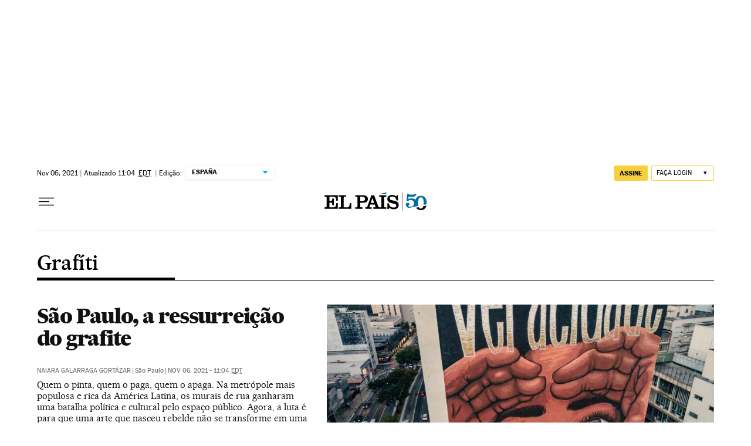

--- FILE ---
content_type: application/javascript; charset=utf-8
request_url: https://fundingchoicesmessages.google.com/f/AGSKWxU7EYz2u-s7XhSbSkv1JmyDygpUx0pSio6CxmGRVss0yC1l3oSABTC86Bc8kUKSa1j521UuBsfEFlQfOXkXrVMmAI6C-Suz2wRyEe5JNesfsVrvbDJf_XoqIZyKan1NJiVv6TY=?fccs=W251bGwsbnVsbCxudWxsLG51bGwsbnVsbCxudWxsLFsxNzY4OTk5NTY3LDg3MDAwMDAwXSxudWxsLG51bGwsbnVsbCxbbnVsbCxbNyw2XSxudWxsLG51bGwsbnVsbCxudWxsLG51bGwsbnVsbCxudWxsLG51bGwsbnVsbCwxXSwiaHR0cHM6Ly9icmFzaWwuZWxwYWlzLmNvbS9ub3RpY2lhcy9ncmFmaXRpLyIsbnVsbCxbWzgsIjlvRUJSLTVtcXFvIl0sWzksImVuLVVTIl0sWzE2LCJbMSwxLDFdIl0sWzE5LCIyIl0sWzE3LCJbMF0iXSxbMjQsIiJdLFsyOSwiZmFsc2UiXV1d
body_size: 100
content:
if (typeof __googlefc.fcKernelManager.run === 'function') {"use strict";this.default_ContributorServingResponseClientJs=this.default_ContributorServingResponseClientJs||{};(function(_){var window=this;
try{
var qp=function(a){this.A=_.t(a)};_.u(qp,_.J);var rp=function(a){this.A=_.t(a)};_.u(rp,_.J);rp.prototype.getWhitelistStatus=function(){return _.F(this,2)};var sp=function(a){this.A=_.t(a)};_.u(sp,_.J);var tp=_.ed(sp),up=function(a,b,c){this.B=a;this.j=_.A(b,qp,1);this.l=_.A(b,_.Pk,3);this.F=_.A(b,rp,4);a=this.B.location.hostname;this.D=_.Fg(this.j,2)&&_.O(this.j,2)!==""?_.O(this.j,2):a;a=new _.Qg(_.Qk(this.l));this.C=new _.dh(_.q.document,this.D,a);this.console=null;this.o=new _.mp(this.B,c,a)};
up.prototype.run=function(){if(_.O(this.j,3)){var a=this.C,b=_.O(this.j,3),c=_.fh(a),d=new _.Wg;b=_.hg(d,1,b);c=_.C(c,1,b);_.jh(a,c)}else _.gh(this.C,"FCNEC");_.op(this.o,_.A(this.l,_.De,1),this.l.getDefaultConsentRevocationText(),this.l.getDefaultConsentRevocationCloseText(),this.l.getDefaultConsentRevocationAttestationText(),this.D);_.pp(this.o,_.F(this.F,1),this.F.getWhitelistStatus());var e;a=(e=this.B.googlefc)==null?void 0:e.__executeManualDeployment;a!==void 0&&typeof a==="function"&&_.To(this.o.G,
"manualDeploymentApi")};var vp=function(){};vp.prototype.run=function(a,b,c){var d;return _.v(function(e){d=tp(b);(new up(a,d,c)).run();return e.return({})})};_.Tk(7,new vp);
}catch(e){_._DumpException(e)}
}).call(this,this.default_ContributorServingResponseClientJs);
// Google Inc.

//# sourceURL=/_/mss/boq-content-ads-contributor/_/js/k=boq-content-ads-contributor.ContributorServingResponseClientJs.en_US.9oEBR-5mqqo.es5.O/d=1/exm=ad_blocking_detection_executable,kernel_loader,loader_js_executable/ed=1/rs=AJlcJMwtVrnwsvCgvFVyuqXAo8GMo9641A/m=cookie_refresh_executable
__googlefc.fcKernelManager.run('\x5b\x5b\x5b7,\x22\x5b\x5bnull,\\\x22elpais.com\\\x22,\\\x22AKsRol-LLkYyp5Ox2jkTOTOYeaRtkqy7bKM4Ftz_ojQ2LtX4i3mKppoPcE-jvgEBJFBkDV0qQT4Iben1iKrJ32T0dlySVDOSQ4YdVEKweegdPIbS5EeSdUZ51BSXo0jfKNJrUJBQEDaptOdSG-ZrWwhBT-FGHOztPw\\\\u003d\\\\u003d\\\x22\x5d,null,\x5b\x5bnull,null,null,\\\x22https:\/\/fundingchoicesmessages.google.com\/f\/AGSKWxWtBQQezWPZ78u4u5Q3GuMCPxad7zBbvj7VhQ8KLH0Hd7RJTuQW_rdHagqTr5l-mluDvxDRXykUUrPZD5lZkZojrQmqnYEou8N9TR9hT7BL-P0F6-TSj05KN9qN-V5mvniplY8\\\\u003d\\\x22\x5d,null,null,\x5bnull,null,null,\\\x22https:\/\/fundingchoicesmessages.google.com\/el\/AGSKWxWoEgQjDceYPxZD_CA-L7rpFPSWmL3a0RNiI2B1YUzZX_VMeKJGg_FspYZYKfnZJjY9FbbL89IGhxFpa0ExzEiB2PwUHqEFJ5fbyRu1XxbzgNGyisGuaXYbpKhDlOonYhv8_bA\\\\u003d\\\x22\x5d,null,\x5bnull,\x5b7,6\x5d,null,null,null,null,null,null,null,null,null,1\x5d\x5d,\x5b3,1\x5d\x5d\x22\x5d\x5d,\x5bnull,null,null,\x22https:\/\/fundingchoicesmessages.google.com\/f\/AGSKWxVwxCL6rlcXP_xWdY_WBHhU9KmTQ9Rvr_l5sYpJnG4KPvdFO_ZCewYLX9_Q9MMj8zthyq6WV_-TTnbZrdwlZI21s9CRSmNDM7XV_gbZ3sis0Xoh9bkmHeGPsp4kvIssZwLelXg\\u003d\x22\x5d\x5d');}

--- FILE ---
content_type: application/javascript; charset=utf-8
request_url: https://fundingchoicesmessages.google.com/f/AGSKWxUp_NjO0p6do7T29iPTAjBf0S1mxv6urrgAXWT5MBgVxqS0dehSP8Sjw7B8c7EdX4WKO255ZySWVPOUar4vYtssxOwWOceYKvrUA_nILvgKSiamxnW1_Zd-7xl6cdl7T8Sau6d9FwDYLKWLcT8u2UTQKc4dcgRNFi-LaccLu-Gnanj8jUKWK9UCCpmu/__sponsoredlinks_/footad-/styles/ads./ads/create_=728x90_
body_size: -1288
content:
window['55e37117-00d3-43c3-975a-6726ff2fc990'] = true;